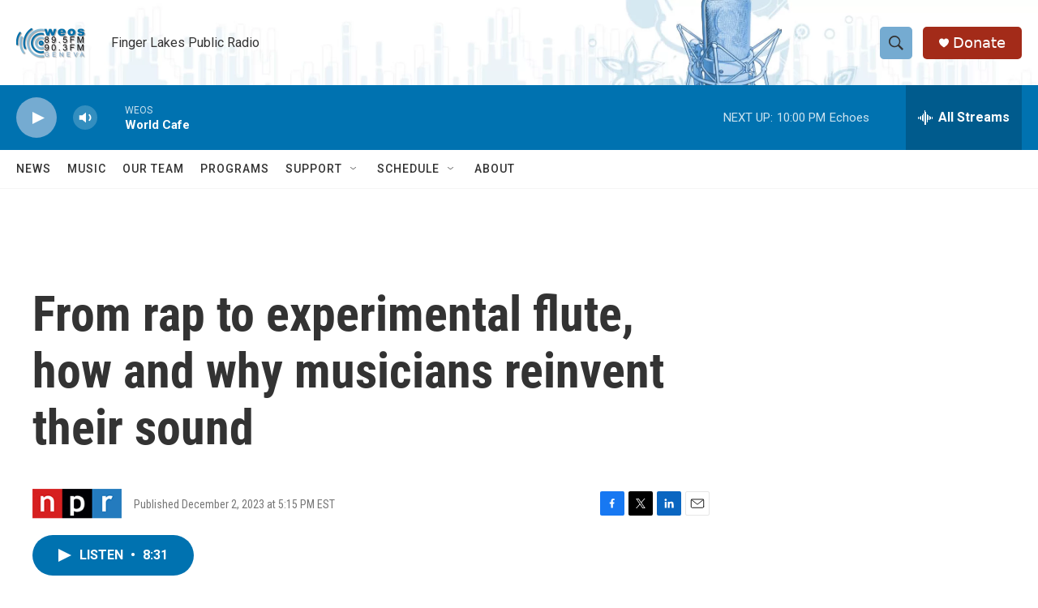

--- FILE ---
content_type: text/html; charset=utf-8
request_url: https://www.google.com/recaptcha/api2/aframe
body_size: 267
content:
<!DOCTYPE HTML><html><head><meta http-equiv="content-type" content="text/html; charset=UTF-8"></head><body><script nonce="ewJN5cYMw1eh6w6vZ4E2SQ">/** Anti-fraud and anti-abuse applications only. See google.com/recaptcha */ try{var clients={'sodar':'https://pagead2.googlesyndication.com/pagead/sodar?'};window.addEventListener("message",function(a){try{if(a.source===window.parent){var b=JSON.parse(a.data);var c=clients[b['id']];if(c){var d=document.createElement('img');d.src=c+b['params']+'&rc='+(localStorage.getItem("rc::a")?sessionStorage.getItem("rc::b"):"");window.document.body.appendChild(d);sessionStorage.setItem("rc::e",parseInt(sessionStorage.getItem("rc::e")||0)+1);localStorage.setItem("rc::h",'1768962348627');}}}catch(b){}});window.parent.postMessage("_grecaptcha_ready", "*");}catch(b){}</script></body></html>